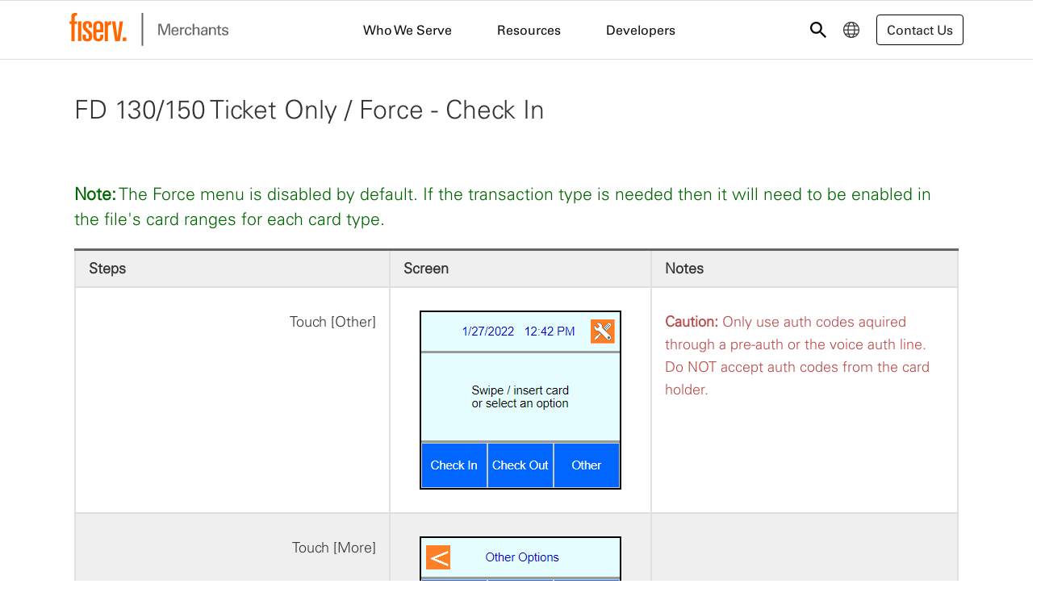

--- FILE ---
content_type: text/html;charset=utf-8
request_url: https://merchants.fiserv.com/en-us/mave/FD_Terminals/Lodging/FD_130_150_Ticket_Only_Force_Check_In/
body_size: 8185
content:

<!DOCTYPE HTML>
<html lang="en-US">
    <head>
	<meta charset="UTF-8"/>
	
	<meta name="template" content="content-page"/>
	<meta name="viewport" content="width=device-width, initial-scale=1"/>
	<meta http-equiv="content-type" content="text/html; charset=UTF-8"/>
	
		
		<title>FD 130/150 Ticket Only / Force - Check In</title>
		<script defer="defer" type="text/javascript" src="/.rum/@adobe/helix-rum-js@%5E2/dist/rum-standalone.js"></script>
<link rel="canonical" href="https://merchants.fiserv.com/en-us/mave/FD_Terminals/Lodging/FD_130_150_Ticket_Only_Force_Check_In/"/>
		<link rel="stylesheet"/>
	<style>
			 :root {
				 --primary_link_color:;
				 --secondary_link_color:;
				 --button_color: ;
				 --primary_background_color: ;
				 --primary_txt_color :;
				 --secondary_txt_color :;
				 --menu_color :;
				 --nav_color :;
				 --menu_background_color :;
			 }
	</style>
		
			
			
		
	

	
	


<!-- font preloading for non clover fonts -->

	<link rel="preload" href="/etc.clientlibs/firstdata-core/clientlibs/clientlib-firstdata-public/resources/fonts/UniversForFiserv55.otf" as="font" type="font/otf" crossorigin/>
	<link rel="preload" href="/etc.clientlibs/firstdata-core/clientlibs/clientlib-firstdata-public/resources/fonts/UniversForFiserv65-Bd.otf" as="font" type="font/otf" crossorigin/>
	<link rel="preload" href="/etc.clientlibs/firstdata-core/clientlibs/clientlib-firstdata-public/resources/fonts/UniversForFiserv45-Lt.otf" as="font" type="font/otf" crossorigin/>



    
<link rel="stylesheet" href="/etc.clientlibs/firstdata-core/clientlibs/clientlib-grid.lc-0aa63d5bbbcf6e8a3ce7b8e6034cd7f1-lc.min.css" type="text/css">
<link rel="stylesheet" href="/etc.clientlibs/firstdata-core/clientlibs/clientlib-firstdata-public.lc-3a3cdfb4ec6b8d1fb2fabca69807c68f-lc.min.css" type="text/css">





    





	<style>
 th, td {
    font-size: 18px;
  }
</style>
    




	
    
    

    

    
    
    
    
    

	<link rel="shortcut icon" type="image/x-icon" href="/etc.clientlibs/firstdata-core/clientlibs/clientlib-firstdata-public/resources/designs/favicon-med.ico"/>
	
	
	
<!--		<link data-sly-test="false" rel="shortcut icon" type="image/x-icon" href="/content/dam/firstdata/partners/en/clover_fav_icon.svg"/>-->

<script>var __uzdbm_1 = "63d2b717-7467-409f-9a8d-1c2218e6254a";var __uzdbm_2 = "ZGU4NTdlYzgtY3NrYi00ODc2LTg4YmQtZWRhNDQ3OWIyMjc2JDMuMTQ0LjE5MS43NA==";var __uzdbm_3 = "7f900063d2b717-7467-409f-9a8d-1c2218e6254a1-17689997337380-002d67f5307dc40918910";var __uzdbm_4 = "false";var __uzdbm_5 = "";var __uzdbm_6 = "";var __uzdbm_7 = "";</script> <script>   (function (w, d, e, u, c, g, a, b) {     w["SSJSConnectorObj"] = w["SSJSConnectorObj"] || {       ss_cid: c,       domain_info: "auto",     };     w[g] = function (i, j) {       w["SSJSConnectorObj"][i] = j;     };     a = d.createElement(e);     a.async = true;     if (       navigator.userAgent.indexOf('MSIE') !== -1 ||       navigator.appVersion.indexOf('Trident/') > -1     ) {       u = u.replace("/advanced/", "/advanced/ie/");     }     a.src = u;     b = d.getElementsByTagName(e)[0];     b.parentNode.insertBefore(a, b);   })(     window, document, "script", "https://www.fiserv.com.br/18f5227b-e27b-445a-a53f-f845fbe69b40/stormcaster.js", "cskd", "ssConf"   );   ssConf("c1", "https://www.fiserv.com.br");   ssConf("c3", "c99a4269-161c-4242-a3f0-28d44fa6ce24");   ssConf("au", "fiserv.com.br");   ssConf("cu", "validate.perfdrive.com, ssc"); </script></head>
    
    <body class="FD_130_150_Ticket_Only_Force_Check_In  content-page page basicpage     ">
<div class="skip-link-container sr-only-focusable visuallyhidden" tabindex="-1">
    <a role="button" href="#contactexp" class="skip-link stickybtn" style="display:none;">Skip to Contact an Expert</a>
    <a role="button" href="#main-content" class="skip-link">Skip to Main Content</a>
  </div>
        
        
            
            



	<script type="text/javascript">
		var utag_data = {
		
		}
	</script>
	
    <!-- Loading script asynchronously -->
    <script type="text/javascript">
        (function(a,b,c,d) {
            a='//tags.tiqcdn.com/utag/clover/merchants.fiserv.com/prod/utag.js';
            b=document;c='script';d=b.createElement(c);d.src=a;d.type='text/java'+c;d.async=true;
            a=b.getElementsByTagName(c)[0];a.parentNode.insertBefore(d,a);
        })();
    </script>








<div class="nav-transition">
	


    



    <div class="cmp-experiencefragment cmp-experiencefragment--fiserv-header1">




<div class="aem-Grid aem-Grid--12 aem-Grid--default--12 ">
    
    <div class="statichtml aem-GridColumn aem-GridColumn--default--12">
    



    <style>
.fiserv-header .cmp-header2 .container{
	max-width:82pc;
}

.hero-carousel-container .container {
	max-width:79pc;
}

@media (max-width: 1200px){
.fiserv-header:not(.cq-Editable-dom) .cmp-header2__toggle-btn {
    margin-right: -40px;
}
}

@media (max-width: 991.98px){
.fiserv-footer__col-left {
    padding: 0 15px;
    padding-right: 0;
}
.fiserv-footer__top .container {
	max-width:100%;
}
.fiserv-footer__description {
    padding: 0 60px;
}
.fiserv-footer__links {
    padding-left: 10px !important;
}
.fiserv-footer__bottom .container {
    padding-bottom: 30px;
}
}

@media (max-width: 768px){
.fiserv-header .cmp-header2 .container {
    padding: 0 15px !important;
}
.fiserv-header:not(.cq-Editable-dom) .cmp-header2__toggle-btn {
    margin-right: 0px !important;
}
.fiserv-footer__bottom-trademark {
	padding: 20px 15px !important;
    padding-top: 0px !important;
}
}
</style>


</div>
<div class="fiserv-header mega-menu aem-GridColumn aem-GridColumn--default--12">
    


<header class="cmp-header2 header-preview-mode cmp-header2--sticky">
  <div class="container">
    <div class="cmp-header2__logo">
      <a href="https://merchants.fiserv.com" target="_self">
        <img src="/content/dam/firstdata/india/en/fiserv/header/logos/fiserv-merchants-logo.svg" alt="Fiserv Merchants Logo"/>
      </a>
    </div>
    <div class="cmp-header2__nav-container">
      <div class="cmp-header2__nav">
      
        <ul>
          <li class="has-submenu ">
              <a href="/en-us/" target="_self" role="menuitem">Who We Serve</a>
            <div class="arrow">
              <i class="icon"></i>
            </div>
            
              
    


     

  
    

<div class="cmp-header2__dropdown-menu">
  <div class="container">
    <div class="cmp-header2__primary-subnav">
      <ul>
        
          <li>
            
            
              <span>Business and Merchants</span>
            
          </li>
        
          <li>
            
            
              <span>Partners</span>
            
          </li>
        
      </ul>
    </div>
    <div class="cmp-header2__secondary-subnav">
      
          <div class="cmp-header2__secondary-subnav-content">
            
              <div class="cmp-header2__secondary-subnav-col">
                <ul>
                  <li>
                    <a href="https://www.fiserv.com/en/who-we-serve/large-enterprise.html" target="_blank" role="menuitem">
                      <div class="icon">
                        <img src="/content/dam/firstdata/india/en/fiserv/header/icons/new_Large_Enterprise.svg" class="img2svg" alt="icon" aria-hidden="true"/>
                      </div>
                      <div class="content">
                        <div class="title">Large Enterprise</div>
                        <div class="description"> Omnichannel commerce, billing and payments solutions for large merchants and corporates  </div>
                      </div>
                    </a>
                  </li>
                
                  <li>
                    <a href="https://merchants.fiserv.com/en-us/products/merchants/mid-sized-commerce-solutions/" target="_self" role="menuitem">
                      <div class="icon">
                        <img src="/content/dam/firstdata/india/en/fiserv/header/icons/new_Mid_Sized.svg" class="img2svg" alt="icon" aria-hidden="true"/>
                      </div>
                      <div class="content">
                        <div class="title">Mid-sized Business</div>
                        <div class="description"> Grow and optimize your business and elevate payment experiences to secure commerce </div>
                      </div>
                    </a>
                  </li>
                
                  <li>
                    <a href="https://www.clover.com" target="_blank" role="menuitem">
                      <div class="icon">
                        <img src="/content/dam/firstdata/india/en/fiserv/header/icons/small-enterprise.svg" class="img2svg" alt="icon" aria-hidden="true"/>
                      </div>
                      <div class="content">
                        <div class="title">Small Business</div>
                        <div class="description"> Clover, all-in-one systems for merchants to accept payments and manage their business </div>
                      </div>
                    </a>
                  </li>
                </ul>
              </div>
              <div class="cmp-header2__secondary-subnav-col promo-banner">
                
                  <a href="https://www.carat.fiserv.com/" target="_self" role="menuitem">
                    <img src="/content/dam/firstdata/india/en/fiserv/header/promo-images/Image_Carat_No_Overlay.jpg" alt="carat-image" aria-hidden="true"/>
                    <div class="promo-banner__content">
                      <div class="promo-banner__content-subHeader">
                        <img src="/content/dam/firstdata/india/en/fiserv/header/logos/Carat_Logo.svg"/>
                        <span class="promo-banner__content-logo"></span></div>
                      <h4><h4 style="	line-height: 1.0pc;
">The global operating system to</h4>
<h4 style="	line-height: 1.0pc;
">drive more commerce</h4>
</h4>
                    </div>
                    <div class="promo-banner__content-cta">
                      <i class="icon"></i>
                    </div>
                  </a>
                
                  <a href="https://merchants.fiserv.com/en-us/products/merchants/mid-sized-commerce-solutions/" target="_self" role="menuitem">
                    <img src="/content/dam/firstdata/india/en/fiserv/header/promo-images/Image_MidSizedBusiness.jpg" alt="image-midsize" aria-hidden="true"/>
                    <div class="promo-banner__content">
                      <div class="promo-banner__content-subHeader">
                        <img src="/content/dam/firstdata/india/en/fiserv/header/logos/Fiserv-logo-white.svg"/>
                        <span class="promo-banner__content-logo"></span></div>
                      <h4><h4 style="	line-height: 1.0pc;
">Optimize your business </h4>
<h4 style="	line-height: 1.0pc;
">for revenue growth</h4>
</h4>
                    </div>
                    <div class="promo-banner__content-cta">
                      <i class="icon"></i>
                    </div>
                  </a>
                
                  <a href="https://www.clover.com" target="_self" role="menuitem">
                    <img src="/content/dam/firstdata/india/en/fiserv/header/promo-images/MicrosoftTeams-image.png" alt="image-clover" aria-hidden="true"/>
                    <div class="promo-banner__content">
                      <div class="promo-banner__content-subHeader">
                        <img src="/content/dam/firstdata/india/en/fiserv/header/logos/clover_logo.svg"/>
                        <span class="promo-banner__content-logo"></span></div>
                      <h4><h4 style="	line-height: 1.0pc;
">The all in one system to help</h4>
<h4 style="	line-height: 1.0pc;
">your business thrive</h4>
</h4>
                    </div>
                    <div class="promo-banner__content-cta">
                      <i class="icon"></i>
                    </div>
                  </a>
                
              </div>
            
            
          </div>
      
          <div class="cmp-header2__secondary-subnav-content">
            
            
              
    



    <div class="cmp-header2__secondary-subnav-col icon-col">
        <ul>
            
                <li>
                    <a href="https://www.fiserv.com/en/who-we-serve/integrated-payments.html" target="_blank" role="menuitem">
                        
                        <div class="content">
                            <div class="title">ISV</div>
                            <div class="description"> <p>Software Providers &amp; Independent Software Vendor Partners</p>
 </div>
                        </div>
                    </a>
                </li>
            
                <li>
                    <a href="https://merchants.fiserv.com/en-us/connect" target="_self" role="menuitem">
                        
                        <div class="content">
                            <div class="title">RSA</div>
                            <div class="description"> <p>Revenue Share Alliance Partners</p>
 </div>
                        </div>
                    </a>
                </li>
            
                <li>
                    <a href="https://merchants.fiserv.com/en-us/partners/community-financial-institutions" target="_self" role="menuitem">
                        
                        <div class="content">
                            <div class="title">CFI</div>
                            <div class="description"> <p>Community Financial Institutions Partners</p>
 </div>
                        </div>
                    </a>
                </li>
            
                <li>
                    <a href="https://merchants.fiserv.com/en-us/partners/iso-partnerships" target="_self" role="menuitem">
                        
                        <div class="content">
                            <div class="title">ISO</div>
                            <div class="description"> <p>Independent Sales Organizations Partners</p>
 </div>
                        </div>
                    </a>
                </li>
            
                <li>
                    <a href="https://cardconnect.com/company/copilot" target="_blank" role="menuitem">
                        
                        <div class="content">
                            <div class="title">Agent</div>
                            <div class="description"> <p>Agent Partners</p>
 </div>
                        </div>
                    </a>
                </li>
            
        </ul>
    </div>

            
          </div>
      
    </div>
  </div>
</div>

            
          </li>
        
          <li class="has-submenu ">
              <a href="/en-us/resources/" target="_self" role="menuitem">Resources</a>
            <div class="arrow">
              <i class="icon"></i>
            </div>
            
              
    


     

  
    

     
<div class="cmp-header2__dropdown-menu secondary-nav">
  <div class="container">
    <div class=" cmp-header2__secondary-subnav">
      <div class="cmp-header2__secondary-subnav-content">
        <div class="cmp-header2__secondary-subnav-col">
          <ul>
            
              <li>
                <a href="https://www.carat.fiserv.com/en-us/resources/" target="_blank" role="menuitem">
                  <div class="icon">
                    <img src="/content/dam/firstdata/india/en/fiserv/header/icons/new_Large_Enterprise.svg" class="img2svg" alt="about-icon"/>
                  </div>
                  <div class="content">
                    <div class="title">Large Enterprise</div>
                    <div class="description">  </div>
                  </div>
                </a>
              </li>
            
              <li>
                <a href="https://merchants.fiserv.com/en-us/resources/" target="_self" role="menuitem">
                  <div class="icon">
                    <img src="/content/dam/firstdata/india/en/fiserv/header/icons/new_Mid_Sized.svg" class="img2svg" alt="about-icon"/>
                  </div>
                  <div class="content">
                    <div class="title">Mid-Sized Business</div>
                    <div class="description">  </div>
                  </div>
                </a>
              </li>
            
              <li>
                <a href="https://blog.clover.com" target="_blank" role="menuitem">
                  <div class="icon">
                    <img src="/content/dam/firstdata/india/en/fiserv/header/icons/small-enterprise.svg" class="img2svg" alt="about-icon"/>
                  </div>
                  <div class="content">
                    <div class="title">Small Business</div>
                    <div class="description">  </div>
                  </div>
                </a>
              </li>
            
          </ul>
        </div>
      </div>
    </div>
  </div>
</div>

            
          </li>
        
          <li class="has-submenu ">
              <a href="https://developer.fiserv.com/merchants/" target="_self" role="menuitem">Developers</a>
            <div class="arrow">
              <i class="icon"></i>
            </div>
            
              
    


     

  
    

     
<div class="cmp-header2__dropdown-menu secondary-nav">
  <div class="container">
    <div class=" cmp-header2__secondary-subnav">
      <div class="cmp-header2__secondary-subnav-content">
        <div class="cmp-header2__secondary-subnav-col">
          <ul>
            
              <li>
                <a href="https://developer.fiserv.com/carat" target="_blank" role="menuitem">
                  <div class="icon">
                    <img src="/content/dam/firstdata/india/en/fiserv/header/icons/new_Large_Enterprise.svg" class="img2svg" alt="about-icon"/>
                  </div>
                  <div class="content">
                    <div class="title">Large Enterprise</div>
                    <div class="description">  </div>
                  </div>
                </a>
              </li>
            
              <li>
                <a href="https://developer.fiserv.com/merchants" target="_blank" role="menuitem">
                  <div class="icon">
                    <img src="/content/dam/firstdata/india/en/fiserv/header/icons/new_Mid_Sized.svg" class="img2svg" alt="about-icon"/>
                  </div>
                  <div class="content">
                    <div class="title">Mid-Sized Business</div>
                    <div class="description">  </div>
                  </div>
                </a>
              </li>
            
              <li>
                <a href="https://www.clover.com/developers" target="_self" role="menuitem">
                  <div class="icon">
                    <img src="/content/dam/firstdata/india/en/fiserv/header/icons/small-enterprise.svg" class="img2svg" alt="about-icon"/>
                  </div>
                  <div class="content">
                    <div class="title">Small Business</div>
                    <div class="description">  </div>
                  </div>
                </a>
              </li>
            
          </ul>
        </div>
      </div>
    </div>
  </div>
</div>

            
          </li>
        </ul>
      </div>
      <div class="cmp-header2__nav-icon">
        <ul>
          <li>
            <button type="button" class="cmp-header2__nav-icon-search">
              <i class="search-icon"></i>
              <span class="mobile-Visible">Site Search</span>
            </button>
            <div class="header__search">
              <div class="container">
                <form id="searchForm" action="/en-us/search/">
                  <input type="text" autocomplete="off" placeholder="Search" id="searchText" onfocus="this.placeholder=''" onblur="this.placeholder='Search'"/>
                  <button type="button">
                    <i class="search-icon"></i>
                  </button>
                  <a class="header__search-close" type="button" role="button">
                    <i class="close_icon"></i>
                  </a>
                </form>
              </div>
            </div>
          </li>
         <li>
            <a href="https://merchants.fiserv.com/en-us/global-selector/" target="_self" role="menuitem">
              <i class="globe_icon"></i>
              <span class="mobile-Visible">Country Selector</span>
            </a>
          </li>
          <li>
            <div id="ctaheaderlink" class="ctaheaderbtn-box mobile-hide" href="#">
              <i class="external-link-icon"></i>
              <a role="button" href="https://merchants.fiserv.com/en-us/connect/" class="btn btn-warning head-button">Contact Us</a>
            </div>
          </li>
        </ul>
      </div>
    </div>
    <div class="cmp-header2__toggle-btn">
      <button type="button" class="nav-open" id="hamburger-menu">
        <span></span>
      </button>
    </div>
  </div>
</header>

  

  

  
</div>

    
</div>

</div>

   
	<div class="root responsivegrid">


<div class="aem-Grid aem-Grid--12 aem-Grid--default--12 ">
    
    <div class="breadcrumb aem-GridColumn aem-GridColumn--default--12">
    



</div>
<div class="responsivegrid aem-GridColumn aem-GridColumn--default--12">


<div class="aem-Grid aem-Grid--12 aem-Grid--default--12 ">
    
    <div class="cmp-text-advanced aem-GridColumn aem-GridColumn--default--12"><div class="cmp-text fontColor ">
     <div>
     <h2> </h2>
<h2>FD 130/150 Ticket Only / Force - Check In</h2>

     </div>
</div>

    

</div>
<div class="cmp-text-advanced aem-GridColumn aem-GridColumn--default--12"><div class="cmp-text fontColor ">
     <div>
     <p> </p>
<p style="	color: rgb(0,102,0);
	font-size: 16.0pt;
"><b>Note:</b> The Force menu is disabled by default. If the transaction type is needed then it will need to be enabled in the file&#39;s card ranges for each card type.</p>
<p> </p>
<table cellpadding="1" cellspacing="0" border="1" width="100%"><tbody><tr><th scope="col" width="50%">Steps</th><th scope="col">Screen</th><th scope="col" width="50%">Notes</th></tr><tr style="	vertical-align: top;
"><td style="	text-align: right;
">Touch [Other]</td><td style="	text-align: center;
"><img src="/content/dam/firstdata/mave/fd/FD130150mainLodging.png"/></td><td><span style="	color: rgb(185,74,72);
"><b>Caution:</b> Only use auth codes aquired through a pre-auth or the voice auth line. Do NOT accept auth codes from the card holder.</span></td></tr><tr style="	vertical-align: top;
"><td style="	text-align: right;
">Touch [More]</td><td style="	text-align: center;
"><img src="/content/dam/firstdata/mave/fd/FD130150Other1Lodging.png"/></td><td> </td></tr><tr style="	vertical-align: top;
"><td style="	text-align: right;
">Touch [Force]</td><td style="	text-align: center;
"><img src="/content/dam/firstdata/mave/fd/FD130150Other2Lodging.png"/></td><td> </td></tr><tr style="	vertical-align: top;
"><td style="	text-align: right;
">Touch [Check In]</td><td style="	text-align: center;
"><img src="/content/dam/firstdata/mave/fd/FD130150LodgingForceType.png"/></td><td> </td></tr><tr style="	vertical-align: top;
"><td style="	text-align: right;
">Key in your password.</td><td style="	text-align: center;
"><img src="/content/dam/firstdata/mave/fd/FD130150ForcePW.png"/></td><td><span style="	color: rgb(0,102,0);
"><b>Note:</b> If password is unknown then you will need to contact the helpdesk.</span></td></tr><tr style="	vertical-align: top;
"><td style="	text-align: right;
">Key in amount and press Enter</td><td style="	text-align: center;
"><img src="/content/dam/firstdata/mave/fd/FD130150ForceAmount.png"/></td><td> </td></tr><tr style="	vertical-align: top;
"><td style="	text-align: right;
">Swipe, Tap, or Insert the card into the terminal or type in the card number and press Enter</td><td style="	text-align: center;
"><img src="/content/dam/firstdata/mave/fd/FD130150Present.png"/></td><td> </td></tr><tr style="	vertical-align: top;
"><td style="	text-align: right;
"><span style="	color: rgb(0,102,0);
">Note: Terminal may prompt if swiped:</span><br />
<br />
Select [Credit]</td><td style="	text-align: center;
"><img src="/content/dam/firstdata/mave/fd/FD130150CreditDebit.png"/></td><td> </td></tr><tr style="	vertical-align: top;
"><td style="	text-align: right;
"><span style="	color: rgb(0,102,0);
">Note: If Clerk enabled then terminal will prompt:</span><br />
<br />
Enter Clerk number and press Enter</td><td style="	text-align: center;
"><img src="/content/dam/firstdata/mave/fd/FD130150LodgingForceClerk.png"/></td><td> </td></tr><tr style="	vertical-align: top;
"><td style="	text-align: right;
">Key in Folio # and Press Enter</td><td style="	text-align: center;
"><img src="/content/dam/firstdata/mave/fd/FD130150LodgingForceFolio.png"/></td><td> </td></tr><tr style="	vertical-align: top;
"><td style="	text-align: right;
">Key in Room # and press Enter</td><td style="	text-align: center;
"><img src="/content/dam/firstdata/mave/fd/FD130150LodgingForceRoom.png"/></td><td> </td></tr><tr style="	vertical-align: top;
"><td style="	text-align: right;
">Key in # of Nights and press Enter</td><td style="	text-align: center;
"><img src="/content/dam/firstdata/mave/fd/FD130150LodgingForceNights.png"/></td><td> </td></tr><tr style="	vertical-align: top;
"><td style="	text-align: right;
">Key in check-in date and press Enter</td><td style="	text-align: center;
"><img src="/content/dam/firstdata/mave/fd/FD130150LodgingForceCIDate.png"/></td><td> </td></tr><tr style="	vertical-align: top;
"><td style="	text-align: right;
">Key in check-in time and press Enter</td><td style="	text-align: center;
"><img src="/content/dam/firstdata/mave/fd/FD130150LodgingForceCITime.png"/></td><td> </td></tr><tr style="	vertical-align: top;
"><td style="	text-align: right;
">Type in auth code and press Enter</td><td style="	text-align: center;
"><img src="/content/dam/firstdata/mave/fd/FD130150ForceAuth.png"/></td><td> </td></tr><tr style="	vertical-align: top;
"><td style="	text-align: right;
"><span style="	color: rgb(0,102,0);
">Note: If chip entry then the terminal will prompt to remove the card before it connects out to the host</span></td><td style="	text-align: center;
"><img src="/content/dam/firstdata/mave/fd/FD130150ForceRemove.png"/></td><td> </td></tr><tr style="	vertical-align: top;
"><td style="	text-align: right;
">The terminal will communicate out</td><td style="	text-align: center;
"><img src="/content/dam/firstdata/mave/fd/FD130150ForceProcessing.png"/></td><td> </td></tr><tr style="	vertical-align: top;
"><td style="	text-align: right;
">Select if a customer copy should print or not<br />
<br />
Touch [No]<br />
or<br />
Touch [Yes]</td><td style="	text-align: center;
"><img src="/content/dam/firstdata/mave/fd/FD130150ForceCustCopy.png"/></td><td> </td></tr><tr style="	vertical-align: top;
"><td style="	text-align: right;
">Terminal should go back to the main screen on its own</td><td style="	text-align: center;
"><img src="/content/dam/firstdata/mave/fd/FD130150LodgingForceCIApprove.png"/></td><td> </td></tr><tr style="	vertical-align: top;
"><td style="	text-align: right;
"> </td><td style="	text-align: center;
"><img src="/content/dam/firstdata/mave/fd/FD130150mainLodging.png"/></td><td> </td></tr></tbody></table>

     </div>
</div>

    

</div>

    
</div>
</div>

    
</div>
</div>

	
    



    <div class="cmp-experiencefragment cmp-experiencefragment--fiserv-new-footer">




<div class="aem-Grid aem-Grid--12 aem-Grid--default--12 ">
    
    <div class="statichtml aem-GridColumn aem-GridColumn--default--12">
    



    <style>
.fiserv-footer__bottom-trademark {
    width: 100% !important;
    margin-top: 1rem;
    padding: 0 !important;
}
.fiserv-footer__bottom .row {
     flex-direction: column-reverse;
    align-items: center;
}
.fiserv-footer__bottom-policy-links {
width: 100% !important;
}
.fiserv-footer__bottom-policy-links {
width: 100% !important;
}
.fiserv-footer__bottom-policy-links ul{
justify-content: flex-start
}
.fiserv-footer .col-sm-12, .col-lg-5{ padding-left: 0;}
.fiserv-footer__top .container {max-width: 71pc;}
</style>


</div>
<div class="footer-fiserv footer aem-GridColumn aem-GridColumn--default--12">
    


<footer class="fiserv-footer">
	<div class="fiserv-footer__top row">
		<div class="container">
			<div class="row">
				<div class="col-lg-5 col-md-12 col-sm-12">
					<div class="fiserv-footer__col-left">
						<div class="fiserv-footer__logo">
							<a href="https://merchants.fiserv.com" target="_self"> 
							<img alt="Fiserv logo" src="/content/dam/firstdata/india/en/fiserv/header/logos/Fiserv-logo.svg"/>
							</a>
						</div>
						<div class="fiserv-footer__description">
							<p>Need help finding the best<br />
solution for your business?</p>
<p> </p>
<p><a href="https://merchants.fiserv.com/en-us/connect/"><span class="link-icon">Connect</span></a></p>
</div>
						<div class="fiserv-footer__social-icon">
							<ul>
								<li><a href="https://www.linkedin.com/company/fiserv/" target="_blank">
								      <img alt="linkedin" src="/content/dam/firstdata/br/pt/images/icons/new-icons/LinkedIn.svg"/>
								    </a>
								</li>
							
								<li><a href="https://twitter.com/fiserv" target="_blank">
								      <img alt="twitter" src="/content/dam/firstdata/br/pt/images/icons/new-icons/Twitter.svg"/>
								    </a>
								</li>
							
								<li><a href="https://www.facebook.com/Fiserv/" target="_blank">
								      <img alt="facebook" src="/content/dam/firstdata/br/pt/images/icons/new-icons/Facebook.svg"/>
								    </a>
								</li>
							</ul>
						</div>
					</div>
				</div>
				<div class="col-lg-7 col-sm-12 fiserv-footer__navigation-links">
					<div class="row">
						
						<div class="col fiserv-footer__links">
							<ul>
								<li><a href="https://www.fiserv.com/en/about-fiserv.html" target="_blank">About Fiserv</a>
								</li>
								
							
								<li><a href="https://investors.fiserv.com/" target="_blank">Investors</a>
								</li>
								
							
								<li><a href="https://www.careers.fiserv.com/" target="_blank">Careers</a>
								</li>
								
							</ul>
						</div>
						
						<div class="col fiserv-footer__links">
							<ul>
								<li><a href="https://carat.fiserv.com" target="_blank">Carat</a>
								</li>
								
							
								<li><a href="https://clover.com" target="_self">Clover</a>
								</li>
								
							
								<li><a href="https://merchants.fiserv.com/en-us/about-first-data/first-data-partners/" target="_blank">Partners</a>
								</li>
								
							</ul>
						</div>
						
						<div class="col fiserv-footer__links">
							<ul>
								<li><a href="https://merchants.fiserv.com/en-us/resources/" target="_self">Resources</a>
								</li>
								
							
								<li><a href="https://developer.fiserv.com/merchants" target="_blank">Developers</a>
								</li>
								
							
								<li><a href="https://merchants.fiserv.com/en-us/global-selector/" target="_self">United States / Change</a>
								</li>
								
							</ul>
						</div>
						
						
						
					</div>
				</div>
			</div>
		</div>
	</div>
	<div class="fiserv-footer__bottom">
		<div class="container">
			<div class="row">
				<div class="fiserv-footer__bottom-trademark">
					<div class="grey-600"><p>©2026 Fiserv, Inc. Fiserv is a registered trademark of Fiserv, Inc. All trademarks referenced here are the property of the respective owners. Merchant services provided by First Data Merchant Services LLC, a registered Independent Sales Organization of Wells Fargo Bank, N.A., Concord, CA; Deutsche Bank AG, New York, NY; PNC Bank N.A., Pittsburgh, PA; MVB Bank, Fairmont, WV; Pathward, N.A., Sioux Falls, SD; and Citizens Bank, N.A., Providence, RI.</p>

				    </div>
				</div>
				<div class="fiserv-footer__bottom-policy-links">
					<ul>
						<li><a class="grey-600" href="https://merchants.fiserv.com/en-us/privacy/" target="_self">Privacy Notice </a></li>
					
						<li><a class="grey-600" href="https://www.fiserv.com/en/legal/cookie-statement.html" target="_blank">Cookie Notice  </a></li>
					
						<li><a class="grey-600" href="https://merchants.fiserv.com/en-us/legal/" target="_self">Legal</a></li>
					
						<li><a class="grey-600" href="https://www.fiserv.com/en/about-fiserv/terms-of-use.html" target="_blank">Terms of Use</a></li>
					
						<li><a class="grey-600" href="https://merchants.fiserv.com/en-us/sitemap/" target="_self">Site Map</a></li>
					</ul>
				</div>
			</div>
		</div>
	</div>
</footer></div>
<div class="statichtml aem-GridColumn aem-GridColumn--default--12">
    



    <script src="/content/dam/firstdata/br/pt/js/jquery.min.js"></script>


<script>
$(function(){


$(".cmp-header2__secondary-subnav-col a").click(function() {
            var url = $(this).attr("href");
            $('.cmp-header2__dropdown-menu').css({ 'display': 'none', });
            var target = $(this).attr('target');
            window.open(url,target);
      });
$(".cmp-header2__secondary-subnav-col li a").click(function() {
            var url = $(this).attr("href");
            $('.cmp-header2__dropdown-menu').css({ 'display': 'none', });
            var target = $(this).attr('target');
            window.open(url,target);
      });

})
</script>


</div>

    
</div>

</div>


</div>
            
    
    



    
    
<script src="/etc.clientlibs/clientlibs/granite/jquery/granite/csrf.lc-652a558c3774088b61b0530c184710d1-lc.min.js"></script>
<script src="/etc.clientlibs/firstdata-core/clientlibs/clientlib-firstdata-public.lc-11cff54b3ad2fee872c87f59dbeee0be-lc.min.js"></script>









    










<!-- This section loads custom JavaScript added at form container level -->

    

    

    
    

            
        
        
        
<div class="modal fade cmp-site-selector" id="site-selector">
    <div class="modal-dialog">
        <div class="modal-content">
            <div class="modal-header">
                <h4>Site Selector</h4>
                <button type="button" class="close" data-dismiss="modal" aria-hidden="true">×</button>
            </div>
            <div class="modal-body">
                <div class="form-group row align-items-center">
                    <label class="control-label col-md-4">Select Site</label>
                    <div class="col-md-8">
                        <select class="form-control" id="site">
                            
                                <option value="https://merchants.fiserv.com/en-europe/">Europe</option>
                            
                                <option value="https://merchants.fiserv.com/en-uk/">United Kingdom</option>
                            
                                <option value="https://merchants.fiserv.com/en-us/" selected>United States</option>
                            
                                <option value="https://merchants.fiserv.com/en-ca/">Canada(English)</option>
                            
                                <option value="https://merchants.fiserv.com/fr-ca/">Canada(French)</option>
                            
                                <option value="https://merchants.fiserv.com/apac/">Asia Pacific</option>
                            
                                <option value="https://merchants.fiserv.com/en-au/">Australia</option>
                            
                                <option value="https://merchants.fiserv.com/en-hk/">Hong Kong &amp; Macau (English)</option>
                            
                                <option value="https://merchants.fiserv.com/zh-hk/">Hong Kong &amp; Macau (Chinese)</option>
                            
                                <option value="https://merchants.fiserv.com/india/">India</option>
                            
                                <option value="https://merchants.fiserv.com/en-my/">Malaysia</option>
                            
                                <option value="https://merchants.fiserv.com/en-sg/">Singapore</option>
                            
                                <option value="https://merchants.fiserv.com/en-kr/">South Korea</option>
                            
                                <option value="https://merchants.fiserv.com/latam/">Latin America</option>
                            
                                <option value="https://merchants.fiserv.com/es-ar/">Argentina</option>
                            
                                <option value="https://merchants.fiserv.com/pt-br/">Brazil</option>
                            
                                <option value="https://merchants.fiserv.com/es-mx/">Mexico</option>
                            
                        </select>
                    </div>
                </div>
                <div class="form-group row align-items-center">
                    <label class="control-label col-md-4">Save my Preference</label>
                    <div class="col-md-8">
                        <label class="custom-checkbox-container">
                            <input type="checkbox" id="confirmation_check_value"/>
                            <span class="custom-checkbox"></span>
                        </label>
                    </div>
                </div>
            </div>
            <div class="modal-footer">
                <button type="button" id="site-selector-selection" class="cmp-site-selector__btn">Submit</button>
            </div>
        </div>
    </div>
</div>
    </body>
</html>

--- FILE ---
content_type: image/svg+xml
request_url: https://merchants.fiserv.com/content/dam/firstdata/india/en/fiserv/header/logos/Fiserv-logo.svg
body_size: 2883
content:
<svg width="68" height="36" viewBox="0 0 68 36" fill="none" xmlns="http://www.w3.org/2000/svg">
<path d="M54.8299 10.7378L57.4503 31.1457L60.0707 10.7378H64.1021L60.2723 35.61H54.6283L50.7985 10.7378H54.8299Z" fill="#FB6400"/>
<path d="M54.7468 10.7121L57.367 31.1201L59.9873 10.7121H64.0185L60.1889 35.5844H54.5452L50.9171 10.7121H54.7468Z" fill="#FB6400"/>
<path d="M32.2398 24.6246H40.445V16.915C40.445 12.3043 38.331 10.4147 34.3538 10.4147C30.2333 10.4147 28.2985 12.3043 28.2985 16.9527V29.6132C28.2985 33.8459 30.7349 36.0001 34.3538 36.0001C37.9727 36.0001 40.445 34.1861 40.445 29.6132V27.6102H36.647V29.9911C36.647 31.6918 36.0379 32.8633 34.4255 32.8633C32.8131 32.8633 32.2398 31.6918 32.2398 29.9911V24.6246V24.6246ZM32.2398 16.0835C32.2398 14.6852 32.5981 13.2113 34.4255 13.2113C36.2529 13.2113 36.647 14.6474 36.647 16.0835V21.2611H32.2398V16.0835Z" fill="#FB6400"/>
<path d="M22.9117 21.5086C19.9378 18.7876 19.687 18.3719 19.687 16.3311C19.687 14.5927 19.8303 13.5345 21.2993 13.5345C22.7684 13.5345 22.9833 14.5927 22.9833 16.3311V18.6364H26.7813V14.8572C26.7813 11.9094 24.6315 10.3977 21.2277 10.3977C17.8955 10.3977 15.7457 11.5693 15.7099 16.2933C15.7099 17.0869 15.7099 17.0869 15.7099 16.7846C15.7099 18.2585 15.7099 20.6394 19.1854 23.7762L20.1886 24.6832C22.7684 26.9507 23.0192 27.2531 23.0192 29.9363C23.0192 31.5992 22.9117 32.8841 21.2635 32.8841C19.6154 32.8841 19.5079 31.5992 19.5079 30.8056V27.5932H15.5308V30.8811C15.5308 34.9249 18.0388 35.9453 21.2635 35.9453C24.524 35.9453 26.9963 34.9249 26.9963 29.7096V29.2939C27.0321 25.7036 26.3872 24.721 22.9117 21.5086Z" fill="#FB6400"/>
<path d="M45.7188 13.2933V10.7234H42.1354V35.7042H46.0055V18.3197C46.0055 16.9592 46.4355 16.0899 47.1522 15.5608C47.833 15.0695 48.693 14.8806 49.7681 14.8806V10.4589C47.7255 10.4967 46.8297 10.9124 45.7905 13.2177L45.7188 13.2933Z" fill="#FB6400"/>
<path d="M68 31.1229H63.6638V35.6958H68V31.1229Z" fill="#FB6400"/>
<path d="M10.1323 35.6958H14.0736V10.7151H10.1323V35.6958Z" fill="#FB6400"/>
<path d="M2.22155 10.733H0V14.0588H2.22155V35.7138H6.16301V14.0588H8.92203V10.733H6.16301V5.66886C6.16301 4.91301 6.30633 4.34613 6.66465 3.9682C7.02296 3.59028 7.5246 3.40132 8.24123 3.40132H8.95786V0H7.5246C5.76886 0 4.08478 0.377923 3.29649 1.20936C2.5082 2.04079 2.25738 3.25015 2.25738 5.02639V10.733H2.22155Z" fill="#FB6400"/>
<path d="M65.4839 10.3278C65.4839 10.5924 65.3045 10.7813 65.0533 10.7813C64.8022 10.7813 64.6228 10.5924 64.6228 10.3278C64.6228 10.0633 64.8022 9.8743 65.0533 9.8743C65.2686 9.8743 65.4839 10.0633 65.4839 10.3278ZM65.5557 10.3278C65.5557 10.0255 65.3404 9.79871 65.0533 9.79871C64.7663 9.79871 64.551 10.0255 64.551 10.3278C64.551 10.6302 64.7663 10.8569 65.0533 10.8569C65.3404 10.8947 65.5557 10.6302 65.5557 10.3278ZM65.2686 10.2144C65.2686 10.1011 65.1969 10.0255 65.0892 10.0255H64.8381V10.6302H64.9457V10.4034H65.0533L65.161 10.6302H65.2686L65.161 10.4034C65.2327 10.3656 65.2686 10.29 65.2686 10.2144ZM65.161 10.2144C65.161 10.29 65.1251 10.29 65.0533 10.29H64.9098V10.1011H65.0533C65.1251 10.1389 65.161 10.1389 65.161 10.2144Z" fill="#FB6400"/>
</svg>


--- FILE ---
content_type: image/svg+xml
request_url: https://merchants.fiserv.com/content/dam/firstdata/india/en/fiserv/header/icons/new_Large_Enterprise.svg
body_size: 80
content:
<svg width="24" height="24" viewBox="0 0 24 24" fill="none" xmlns="http://www.w3.org/2000/svg">
<path d="M20.6001 3.5V20.5H11.1001V6.8L20.6001 3.5Z" fill="black"/>
<path d="M8.8999 8.39999H7.3999V20.5H8.8999V8.39999Z" fill="black"/>
<path d="M4.8999 9.89999H3.3999V20.5H4.8999V9.89999Z" fill="black"/>
</svg>


--- FILE ---
content_type: image/svg+xml
request_url: https://merchants.fiserv.com/content/dam/firstdata/br/pt/images/icons/new-icons/Facebook.svg
body_size: 219
content:
<svg width="24" height="24" viewBox="0 0 24 24" fill="none" xmlns="http://www.w3.org/2000/svg">
<path d="M12 2C6.4775 2 2 6.4775 2 12C2 17.5225 6.4775 22 12 22C17.5225 22 22 17.5225 22 12C22 6.4775 17.5225 2 12 2ZM14.5 8.66667H13.375C12.9267 8.66667 12.8333 8.85083 12.8333 9.315V10.3333H14.5L14.3258 12H12.8333V17.8333H10.3333V12H8.66667V10.3333H10.3333V8.41C10.3333 6.93583 11.1092 6.16667 12.8575 6.16667H14.5V8.66667Z" fill="#0E0E0E"/>
</svg>


--- FILE ---
content_type: image/svg+xml
request_url: https://merchants.fiserv.com/content/dam/firstdata/india/en/fiserv/header/logos/Carat_Logo.svg
body_size: 53203
content:
<svg width="78" height="29" viewBox="0 0 78 29" fill="none" xmlns="http://www.w3.org/2000/svg" xmlns:xlink="http://www.w3.org/1999/xlink">
<rect width="78" height="29" fill="url(#pattern0)"/>
<defs>
<pattern id="pattern0" patternContentUnits="objectBoundingBox" width="1" height="1">
<use xlink:href="#image0_3_209" transform="translate(-0.00366146) scale(0.000313222 0.00084246)"/>
</pattern>
<image id="image0_3_209" width="3216" height="1187" xlink:href="[data-uri]"/>
</defs>
</svg>


--- FILE ---
content_type: image/svg+xml
request_url: https://merchants.fiserv.com/content/dam/firstdata/india/en/fiserv/header/logos/Fiserv-logo-white.svg
body_size: 2882
content:
<svg width="68" height="36" viewBox="0 0 68 36" fill="none" xmlns="http://www.w3.org/2000/svg">
<path d="M54.8299 10.7378L57.4503 31.1457L60.0707 10.7378H64.1021L60.2723 35.61H54.6283L50.7985 10.7378H54.8299Z" fill="#FFFFFF"/>
<path d="M54.7468 10.7121L57.367 31.1201L59.9873 10.7121H64.0185L60.1889 35.5844H54.5452L50.9171 10.7121H54.7468Z" fill="#FFFFFF"/>
<path d="M32.2398 24.6246H40.445V16.915C40.445 12.3043 38.331 10.4147 34.3538 10.4147C30.2333 10.4147 28.2985 12.3043 28.2985 16.9527V29.6132C28.2985 33.8459 30.7349 36.0001 34.3538 36.0001C37.9727 36.0001 40.445 34.1861 40.445 29.6132V27.6102H36.647V29.9911C36.647 31.6918 36.0379 32.8633 34.4255 32.8633C32.8131 32.8633 32.2398 31.6918 32.2398 29.9911V24.6246V24.6246ZM32.2398 16.0835C32.2398 14.6852 32.5981 13.2113 34.4255 13.2113C36.2529 13.2113 36.647 14.6474 36.647 16.0835V21.2611H32.2398V16.0835Z" fill="#FFFFFF"/>
<path d="M22.9117 21.5086C19.9378 18.7876 19.687 18.3719 19.687 16.3311C19.687 14.5927 19.8303 13.5345 21.2993 13.5345C22.7684 13.5345 22.9833 14.5927 22.9833 16.3311V18.6364H26.7813V14.8572C26.7813 11.9094 24.6315 10.3977 21.2277 10.3977C17.8955 10.3977 15.7457 11.5693 15.7099 16.2933C15.7099 17.0869 15.7099 17.0869 15.7099 16.7846C15.7099 18.2585 15.7099 20.6394 19.1854 23.7762L20.1886 24.6832C22.7684 26.9507 23.0192 27.2531 23.0192 29.9363C23.0192 31.5992 22.9117 32.8841 21.2635 32.8841C19.6154 32.8841 19.5079 31.5992 19.5079 30.8056V27.5932H15.5308V30.8811C15.5308 34.9249 18.0388 35.9453 21.2635 35.9453C24.524 35.9453 26.9963 34.9249 26.9963 29.7096V29.2939C27.0321 25.7036 26.3872 24.721 22.9117 21.5086Z" fill="#FFFFFF"/>
<path d="M45.7188 13.2933V10.7234H42.1354V35.7042H46.0055V18.3197C46.0055 16.9592 46.4355 16.0899 47.1522 15.5608C47.833 15.0695 48.693 14.8806 49.7681 14.8806V10.4589C47.7255 10.4967 46.8297 10.9124 45.7905 13.2177L45.7188 13.2933Z" fill="#FFFFFF"/>
<path d="M68 31.1229H63.6638V35.6958H68V31.1229Z" fill="#FFFFFF"/>
<path d="M10.1323 35.6958H14.0736V10.7151H10.1323V35.6958Z" fill="#FFFFFF"/>
<path d="M2.22155 10.733H0V14.0588H2.22155V35.7138H6.16301V14.0588H8.92203V10.733H6.16301V5.66886C6.16301 4.91301 6.30633 4.34613 6.66465 3.9682C7.02296 3.59028 7.5246 3.40132 8.24123 3.40132H8.95786V0H7.5246C5.76886 0 4.08478 0.377923 3.29649 1.20936C2.5082 2.04079 2.25738 3.25015 2.25738 5.02639V10.733H2.22155Z" fill="#FFFFFF"/>
<path d="M65.4839 10.3278C65.4839 10.5924 65.3045 10.7813 65.0533 10.7813C64.8022 10.7813 64.6228 10.5924 64.6228 10.3278C64.6228 10.0633 64.8022 9.8743 65.0533 9.8743C65.2686 9.8743 65.4839 10.0633 65.4839 10.3278ZM65.5557 10.3278C65.5557 10.0255 65.3404 9.79871 65.0533 9.79871C64.7663 9.79871 64.551 10.0255 64.551 10.3278C64.551 10.6302 64.7663 10.8569 65.0533 10.8569C65.3404 10.8947 65.5557 10.6302 65.5557 10.3278ZM65.2686 10.2144C65.2686 10.1011 65.1969 10.0255 65.0892 10.0255H64.8381V10.6302H64.9457V10.4034H65.0533L65.161 10.6302H65.2686L65.161 10.4034C65.2327 10.3656 65.2686 10.29 65.2686 10.2144ZM65.161 10.2144C65.161 10.29 65.1251 10.29 65.0533 10.29H64.9098V10.1011H65.0533C65.1251 10.1389 65.161 10.1389 65.161 10.2144Z" fill="#FFFFFF"/>
</svg>


--- FILE ---
content_type: image/svg+xml
request_url: https://merchants.fiserv.com/content/dam/firstdata/br/pt/images/icons/new-icons/Twitter.svg
body_size: 562
content:
<svg width="24" height="24" viewBox="0 0 24 24" fill="none" xmlns="http://www.w3.org/2000/svg">
<path d="M22 6.01256C21.2642 6.35423 20.4733 6.58434 19.6433 6.68806C20.4908 6.15725 21.1417 5.31614 21.4475 4.31378C20.655 4.80537 19.7767 5.16274 18.8417 5.35536C18.0942 4.52123 17.0267 4 15.8467 4C13.1975 4 11.2508 6.58521 11.8492 9.26892C8.44 9.09024 5.41667 7.38187 3.3925 4.78533C2.3175 6.71421 2.835 9.23754 4.66167 10.5153C3.99 10.4927 3.35667 10.3 2.80417 9.97841C2.75917 11.9666 4.12167 13.8266 6.095 14.2406C5.5175 14.4045 4.885 14.4428 4.24167 14.3138C4.76333 16.0187 6.27833 17.259 8.075 17.2939C6.35 18.7085 4.17667 19.3404 2 19.072C3.81583 20.2896 5.97333 21 8.29 21C15.9083 21 20.2125 14.2703 19.9525 8.23431C20.7542 7.62854 21.45 6.87285 22 6.01256Z" fill="#0E0E0E"/>
</svg>


--- FILE ---
content_type: text/plain; charset=UTF-8
request_url: https://merchants.fiserv.com/c99a4269-161c-4242-a3f0-28d44fa6ce24?
body_size: 163
content:
{"ssresp":"2","jsrecvd":"true","__uzmaj":"63d2b717-7467-409f-9a8d-1c2218e6254a","__uzmbj":"1768999736","__uzmcj":"673321011781","__uzmdj":"1768999736","__uzmlj":"fZbQUZ+whdQNQdI+3eO1paWAkqjPSxNxJlfIJOi4ql4=","__uzmfj":"7f900063d2b717-7467-409f-9a8d-1c2218e6254a1-17689997368060-0025ca2e84f31a5035510","jsbd2":"6cb28671-cskd-83bc-2e70-84c951871d8f","mc":{},"mct":""}

--- FILE ---
content_type: text/plain; charset=UTF-8
request_url: https://merchants.fiserv.com/c99a4269-161c-4242-a3f0-28d44fa6ce24?
body_size: 105
content:
{"ssresp":"2","jsrecvd":"true","__uzmaj":"abb92aad-01a0-4ad4-8328-1ea481fafe35","__uzmbj":"1768999736","__uzmcj":"329341067954","__uzmdj":"1768999736","jsbd2":"675039ed-cskd-83bc-4db4-42a894b45f8f"}

--- FILE ---
content_type: image/svg+xml
request_url: https://merchants.fiserv.com/content/dam/firstdata/india/en/fiserv/header/icons/small-enterprise.svg
body_size: 173
content:
<svg class="ns-solution-icon-small-business" width="24" height="24" viewBox="0 0 24 24" fill="none" xmlns="http://www.w3.org/2000/svg"> <g> 	<g> 		<rect class="st0" x="15.1" y="4.9" width="1.5" height="15.1"></rect> 	</g> 	<g> 		<rect class="st0" x="19.1" y="7.4" width="1.5" height="12.6"></rect> 	</g> 	<g> 		<polygon class="st0" points="12.4,4 12.4,20 3.4,20 3.4,8.9 		"></polygon> 	</g> </g> </svg>

--- FILE ---
content_type: image/svg+xml
request_url: https://merchants.fiserv.com/content/dam/firstdata/india/en/fiserv/header/icons/new_Mid_Sized.svg
body_size: 52
content:
<svg width="24" height="24" viewBox="0 0 24 24" fill="none" xmlns="http://www.w3.org/2000/svg">
<path d="M15.4999 3.70001V20.3H13.9999V10.5H11.2999V20.3H9.7999V14.7H4.3999V3.70001H15.4999Z" fill="#0E0E0E"/>
<path d="M19.6001 10.4H18.1001V20.3H19.6001V10.4Z" fill="#0E0E0E"/>
</svg>


--- FILE ---
content_type: image/svg+xml
request_url: https://merchants.fiserv.com/content/dam/firstdata/india/en/fiserv/header/logos/clover_logo.svg
body_size: 2705
content:
<svg width="111" height="27" viewBox="0 0 111 27" fill="none" xmlns="http://www.w3.org/2000/svg">
<g clip-path="url(#clip0_2_224)">
<path d="M45.7065 18.2358C43.5769 20.7237 41.1038 21.7121 38.5965 21.7121C33.8564 21.7121 30.0782 18.3377 30.0782 13.9068C30.0782 9.50982 33.6847 6.10132 38.4247 6.10132C40.9321 6.10132 43.405 7.08981 45.5346 9.57795L42.3746 11.7935C41.2412 10.1916 39.9359 9.54387 38.4247 9.54387C35.986 9.54387 33.9938 11.4868 33.9938 13.9068C33.9938 16.3608 36.1577 18.2696 38.5965 18.2696C40.1076 18.2696 41.4473 17.6223 42.6151 16.1563L45.7065 18.2358Z" fill="white"/>
<path d="M47.4568 0H51.407V21.4057H47.4568V0Z" fill="white"/>
<path d="M61.8479 6.10132C66.5879 6.10132 70.3662 9.50982 70.3662 13.9068C70.3662 18.3039 66.5879 21.7121 61.8479 21.7121C57.1081 21.7121 53.2955 18.3039 53.2955 13.9068C53.2955 9.50982 57.1081 6.10132 61.8479 6.10132ZM61.8479 18.4059C64.321 18.4059 66.5879 16.4289 66.5879 13.9068C66.5879 11.3846 64.321 9.40756 61.8479 9.40756C59.3406 9.40756 57.1081 11.3846 57.1081 13.9068C57.1081 16.4289 59.3406 18.4059 61.8479 18.4059Z" fill="white"/>
<path d="M69.7393 6.40808H74.3765L78.1202 14.4183L82.1734 6.40808H86.4671L78.1202 22.3261L69.7393 6.40808Z" fill="white"/>
<path d="M100.167 19.7013C98.6556 20.9625 96.5606 21.7121 94.3624 21.7121C89.6224 21.7121 85.8099 18.3039 85.8099 13.9068C85.8099 9.50982 89.279 6.10132 94.0189 6.10132C98.7589 6.10132 101.85 9.50982 101.85 13.9068V15.0316H89.7598C90.3092 17.0084 92.2328 18.4059 94.3624 18.4059C95.6678 18.4059 96.8012 17.997 97.8314 16.9403L100.167 19.7013ZM97.6941 11.8276C97.11 10.4642 95.8051 9.40756 94.0189 9.40756C92.2673 9.40756 90.8246 10.362 90.1032 11.8276H97.6941Z" fill="white"/>
<path d="M103.787 12.9865C103.787 9.40762 106.535 6.40808 111 6.40808V9.91879C109.076 9.91879 107.703 11.078 107.703 13.4639V21.4057H103.787V12.9865Z" fill="white"/>
<path d="M12.2311 7.0251C12.2311 3.67582 9.49174 0.956299 6.11422 0.956299C2.73749 0.956299 0 3.67236 0 7.02164C0 10.3709 2.73743 13.0939 6.11575 13.0939H12.231L12.2311 7.0251Z" fill="white"/>
<path d="M13.9467 7.0251C13.9467 3.67582 16.6861 0.956299 20.0636 0.956299C23.4403 0.956299 26.1778 3.67235 26.1778 7.02163C26.1778 10.3709 23.4403 13.0939 20.062 13.0939H13.9468L13.9467 7.0251Z" fill="white"/>
<path d="M13.9467 20.8651C13.9467 24.2177 16.6852 26.9339 20.0641 26.9339C23.4392 26.9339 26.1778 24.2197 26.1778 20.8671C26.1778 17.5177 23.4393 14.7963 20.062 14.7963H13.9467V20.8651Z" fill="white"/>
<path d="M12.231 20.8651C12.231 24.2177 9.49254 26.9339 6.1137 26.9339C2.73858 26.9339 0 24.2197 0 20.8671C0 17.5177 2.73852 14.7963 6.11577 14.7963H12.231V20.8651ZM6.1137 25.2226C8.54086 25.2226 10.5155 23.2688 10.5155 20.8671V16.4997H6.11929C3.69103 16.4997 1.71535 18.4664 1.71535 20.8671C1.71535 23.2688 3.68836 25.2226 6.1137 25.2226Z" fill="white"/>
</g>
<defs>
<clipPath id="clip0_2_224">
<rect width="111" height="27" fill="white"/>
</clipPath>
</defs>
</svg>


--- FILE ---
content_type: image/svg+xml
request_url: https://merchants.fiserv.com/content/dam/firstdata/india/en/fiserv/header/icons/new_Mid_Sized.svg
body_size: 53
content:
<svg width="24" height="24" viewBox="0 0 24 24" fill="none" xmlns="http://www.w3.org/2000/svg">
<path d="M15.4999 3.70001V20.3H13.9999V10.5H11.2999V20.3H9.7999V14.7H4.3999V3.70001H15.4999Z" fill="#0E0E0E"/>
<path d="M19.6001 10.4H18.1001V20.3H19.6001V10.4Z" fill="#0E0E0E"/>
</svg>


--- FILE ---
content_type: image/svg+xml
request_url: https://merchants.fiserv.com/content/dam/firstdata/india/en/fiserv/header/logos/fiserv-merchants-logo.svg
body_size: 10427
content:
<?xml version="1.0" encoding="UTF-8"?><svg id="Layer_2" xmlns="http://www.w3.org/2000/svg" width="197" height="62.5419" viewBox="0 0 197 62.5419"><defs><style>.cls-1{fill:#f60;}.cls-2{stroke:#666;stroke-miterlimit:10;stroke-width:2px;}.cls-2,.cls-3{fill:none;}.cls-4{fill:#666;}</style></defs><g><path class="cls-4" d="m110.1577,24.5934h3.4339l3.9578,11.5462,4.0561-11.5462h3.2009v14.0094h-1.9008v-12.6132l-4.5992,12.6132h-1.8431l-4.4239-12.5362v12.5362h-1.8816v-14.0094h0Z"/><path class="cls-4" d="m128.2617,34.0634c-.0128.5046.0321.9707.1347,1.3962.1026.4276.2694.7997.4939,1.1161.2266.3165.5174.5623.8724.7377.3549.1753.7847.2609,1.2893.2609.5944,0,1.1054-.1625,1.5331-.4854.4276-.3229.6799-.8339.7569-1.5331h1.8239c-.0257.2459-.0834.5538-.1753.9216-.0898.3678-.31.7398-.6586,1.1161-.1048.1176-.2459.2523-.4276.4084-.1817.1561-.4084.2972-.6799.4276s-.5923.2395-.96.3293-.7997.1368-1.2893.1368c-1.5395,0-2.677-.4469-3.4147-1.3385-.7377-.8916-1.1054-2.1083-1.1054-3.6477,0-.9579.1283-1.8281.387-2.6107s.7697-1.439,1.5331-1.9693c.2331-.1689.4747-.2972.727-.387.2523-.0898.4982-.1625.7377-.2138s.4618-.0834.6693-.0962c.2074-.0128.3827-.0192.5239-.0192.7248,0,1.3364.0962,1.8346.2908s.9023.449,1.2123.7655.5495.6735.7184,1.067c.1689.3956.2886.7954.3592,1.2038s.1069.7997.1069,1.1739v.9515h-7.0026v-.0021Zm5.1423-1.2808c0-.2331-.0192-.5153-.0577-.8446s-.139-.6436-.3015-.9408c-.1625-.2972-.4041-.5538-.727-.7676s-.7633-.3207-1.3193-.3207c-.2972,0-.6008.0492-.913.1454-.31.0962-.5923.2587-.8446.4854s-.4618.5217-.6308.8831c-.1689.3614-.2587.8146-.2716,1.3577h5.0654v.0021Z"/><path class="cls-4" d="m137.118,30.8433c0-.3357-.0107-.6693-.0299-.9985s-.0428-.6564-.0684-.9793h1.8431l.0385,1.8816c.0898-.3357.2224-.6201.3977-.8531.1753-.2331.372-.4234.5923-.573.2202-.1475.4469-.2609.6799-.34.2331-.077.4533-.1283.6607-.1561.2716-.0385.511-.0577.7184-.0577s.387.0064.5431.0192v1.7854c-.077-.0257-.1946-.0513-.3485-.077-.0641-.0128-.1433-.0192-.2331-.0192h-.2908c-.5431,0-.9857.0748-1.3299.2224-.3421.1497-.6115.3571-.8061.6201-.1946.2651-.3293.5794-.4084.9408-.077.3614-.1176.7505-.1176,1.1632v5.1808h-1.8431v-7.7595h.0021Z"/><path class="cls-4" d="m149.3848,31.9872c-.0128-.1176-.0385-.2887-.077-.5153s-.1219-.4533-.2523-.6799-.3207-.4234-.573-.5923c-.2523-.1689-.5987-.2523-1.0392-.2523-.635,0-1.1225.1561-1.4647.4661s-.5923.6735-.7484,1.0862c-.1539.4148-.2459.8253-.2716,1.2316-.0257.4084-.0385.7013-.0385.8831,0,.5046.0363.9878.1069,1.4454.0706.4597.1967.8702.3785,1.2316.1817.3614.4276.65.7377.8638s.712.3207,1.2038.3207c.387,0,.7142-.0641.9793-.1946.2651-.1283.479-.2972.6393-.5046.1625-.2074.2822-.4362.3592-.6885.077-.2523.1219-.4939.1368-.727h1.8431c-.0257.479-.1326.928-.3207,1.3492s-.449.789-.7869,1.1054c-.3357.3165-.7441.5688-1.223.7569s-1.0156.2801-1.6101.2801c-.1689,0-.3827-.0128-.6393-.0385-.2587-.0257-.5345-.0813-.8253-.1646s-.5901-.2095-.8938-.3785c-.3058-.1689-.588-.3934-.8489-.6799-.1433-.1689-.2886-.3614-.4319-.5816-.1433-.2202-.2716-.479-.3827-.7762-.1112-.2972-.1988-.6415-.2651-1.0285s-.0984-.8339-.0984-1.3385c0-1.0092.1411-1.8538.4212-2.5316.2801-.6799.6393-1.2188,1.0776-1.6207.4362-.3998.913-.6842,1.4304-.8531.5174-.1689,1.0221-.2523,1.5138-.2523.1561,0,.3592.0128.6115.0385s.5174.0813.7954.1646c.278.0855.5559.2031.8339.3592.278.1561.526.3678.7462.6415.3614.4148.5816.8125.6607,1.1931.077.3827.1283.7077.1561.9793h-1.841v.0021Z"/><path class="cls-4" d="m152.7973,24.6126h1.8431v5.6854c.2972-.5174.727-.9151,1.2893-1.1931s1.1867-.4169,1.8731-.4169c.2587,0,.5367.0257.8339.077s.588.1368.8724.2523.5452.2758.7847.4747c.2395.201.4298.449.573.7462.0513.1048.0962.2095.1347.3207s.0706.2523.0962.4276.0492.3849.0684.6308.0299.5431.0299.8916v6.0938h-1.8624v-5.7624c0-.2202-.0107-.4854-.0299-.7954s-.0962-.6115-.2331-.9023-.3464-.541-.6308-.7462c-.2844-.2074-.6864-.31-1.2038-.31-.3357,0-.6329.0449-.8916.1368-.2587.0898-.4811.2031-.6693.34s-.34.278-.4554.4276c-.1176.1475-.2074.2801-.2716.3977-.1561.2716-.2459.6072-.2716,1.0092s-.0385.7505-.0385,1.0477v5.1616h-1.8431v-13.9944h.0021Z"/><path class="cls-4" d="m169.5415,38.6049c-.0641-.2459-.1112-.4854-.1368-.7184s-.0385-.479-.0385-.7377c-.2202.402-.4618.7184-.727.9515-.2651.2331-.5345.4105-.8061.5345-.2716.1219-.5345.201-.7847.2331-.2523.0321-.4832.0492-.6885.0492-.5559,0-1.0477-.0748-1.4754-.2224-.4276-.1475-.7869-.3528-1.0776-.6115s-.511-.5623-.6607-.913c-.1497-.3485-.2224-.7248-.2224-1.1247,0-.1946.0214-.4148.0684-.6607.0449-.2459.1283-.4939.2523-.7462.1219-.2523.2929-.5046.5132-.7569s.511-.4811.8724-.6885c.2587-.1433.5431-.2544.8531-.34.31-.0834.6201-.1475.9322-.1946.31-.0449.6051-.0748.8831-.0877s.5153-.0192.7077-.0192c.2331,0,.4405.0043.6222.0107s.4127.0235.6992.0492c0-.2972-.0043-.5602-.0107-.7869-.0064-.2266-.0192-.4191-.0385-.5816-.0192-.1625-.0513-.3079-.0962-.4362-.0449-.1283-.1133-.2459-.2031-.3485-.1817-.2459-.4426-.4148-.7869-.5046-.3421-.0898-.6436-.1368-.9023-.1368-.4661,0-.8275.0684-1.0862.2031-.2587.1368-.4533.2951-.5816.4747-.1304.1817-.2095.3656-.2438.5538-.0321.1882-.0492.3271-.0492.4169h-1.8239c.0257-.2587.0748-.5452.1454-.8638.0706-.3165.248-.6436.5345-.9793.1817-.2074.3998-.3785.6586-.5153s.5281-.2416.8061-.3207c.278-.077.5623-.1326.8531-.1646.2908-.0321.5666-.0492.8253-.0492.3485,0,.7013.0299,1.0584.0877.3549.0577.6885.1454.9985.2609.31.1176.588.2651.8339.4469.2459.1817.4341.3956.5623.6415.1539.2972.248.5666.2801.8061.0321.2395.0492.4683.0492.6885l-.077,4.657c0,.0385.0021.1433.0107.31.0064.1689.0128.3678.0192.6008s.0192.4854.0385.7569c.0192.2716.0492.5303.0877.7762h-1.6485Zm-.2138-4.7361c-.1689-.0257-.3293-.0428-.4854-.0492-.1561-.0064-.3421-.0107-.5623-.0107-.1817,0-.4661.0107-.8531.0299s-.7804.0898-1.1739.2138c-.3956.1219-.7398.3207-1.037.5923-.2972.2716-.4469.6543-.4469,1.1439,0,.1561.0299.3293.0877.5239.0577.1946.1604.3785.31.5538.1475.1753.3528.3207.6115.4362.2587.1155.5944.1753,1.0092.1753.9322,0,1.6229-.3485,2.0762-1.0477.1026-.1689.1839-.3293.2416-.4854.0577-.1561.1005-.3293.1262-.5239.0257-.1946.0449-.4169.0577-.6693.0128-.2523.0257-.5452.0385-.8831Z"/><path class="cls-4" d="m173.0353,29.988l-.0192-1.1247h1.8239l.0192,1.5716c.0513-.1026.139-.2523.2609-.4469.1219-.1946.3036-.387.5431-.5816s.5452-.3656.9216-.5153c.3742-.1475.8403-.2224,1.3962-.2224.2202,0,.5281.0321.9216.0962s.7847.2095,1.1739.4362c.387.2266.7248.5602,1.0092.9985.2844.4405.4276,1.0349.4276,1.7854v6.6177h-1.8624v-6.1879c0-.3229-.0321-.6265-.0962-.913-.0641-.2844-.2074-.5367-.4276-.7569-.2331-.2202-.5025-.3849-.8061-.4939-.3036-.109-.6115-.1646-.9216-.1646-.3357,0-.6564.0577-.96.1753s-.573.2972-.8061.5431-.4212.5495-.5623.913c-.1433.3614-.2138.789-.2138,1.2808v5.6085h-1.8239v-8.619h.0022Z"/><path class="cls-4" d="m182.4754,28.8249h1.7277v-2.0377l1.8046-.5816v2.6193h2.1724v1.3385h-2.1724v5.8415c0,.1176.0064.2523.0192.4084.0128.1561.062.2972.1454.4276s.2138.2395.387.3293c.1753.0898.4234.1368.7462.1368.1817,0,.3528-.0107.5153-.0299.1625-.0192.2822-.0428.3592-.0684v1.4176c-.1689.0257-.3785.0513-.6308.077s-.5452.0385-.8831.0385c-.8403,0-1.4625-.1454-1.8624-.4362-.402-.2908-.6008-.8382-.6008-1.64v-6.5001h-1.7277v-1.3406h0Z"/><path class="cls-4" d="m190.9041,35.7141c0,.1817.0257.3763.077.5816.0513.2074.1582.3977.3207.573.1625.1753.3806.3207.6586.4362s.6372.1753,1.0776.1753c.3742,0,.7056-.0428.99-.1262s.5239-.248.7184-.4939c.2074-.2716.31-.5752.31-.913,0-.2331-.0428-.4276-.1262-.5816-.0855-.1561-.2138-.2822-.387-.3785-.1753-.0962-.3977-.1839-.6693-.263-.2716-.077-.588-.1561-.9515-.2331-.5046-.1176-.9878-.2395-1.4454-.3678-.4597-.1283-.8574-.2972-1.1931-.5046s-.6051-.4725-.8061-.7954-.3015-.7377-.3015-1.2423c0-.4405.0941-.8446.2801-1.2124.1882-.3678.4469-.6799.7762-.9322.3293-.2523.727-.449,1.1931-.5923s.9836-.2138,1.5523-.2138c.31,0,.6415.0257.99.077s.6864.1368,1.0092.2523c.3229.1176.6222.2716.8916.4661.2716.1946.479.4341.6222.7184.1283.2716.2031.5239.2224.7569s.0299.4533.0299.6607h-1.8624c.0128-.3614-.0449-.65-.1753-.8638s-.2951-.3742-.4939-.4854c-.201-.109-.4105-.1775-.6308-.2031s-.4148-.0385-.5816-.0385c-.0641,0-.2031.0064-.4169.0192s-.4362.0641-.6693.1561c-.2331.0898-.4405.2288-.6201.4169-.1817.1882-.2716.4554-.2716.8061,0,.2202.0492.4041.1454.5538.0962.1475.216.2694.3592.3592s.2908.1582.4469.2031c.1561.0449.2972.0877.4276.1262.6735.1539,1.2252.2887,1.6592.3977s.789.2138,1.067.31.5003.1946.6693.2908.3229.2095.4661.34c.2716.2587.4618.5474.573.8638.109.3165.1646.6308.1646.9408,0,.5431-.1283,1.0349-.387,1.4753s-.5688.7697-.9322.99c-.4276.2587-.8895.4341-1.3877.5239s-.9985.1368-1.5032.1368c-.4918,0-.9665-.0556-1.4262-.1646-.4597-.109-.866-.2887-1.223-.5345s-.6372-.573-.8446-.9793c-.2074-.4084-.31-.9023-.31-1.4839h1.918v-.0043Z"/></g><line class="cls-2" x1="90.4543" y1="10.9518" x2="90.4543" y2="51.6949"/><g><rect class="cls-1" x="66.049" y="41.4615" width="4.488" height="4.4881"/><g><polygon class="cls-1" points="56.9404 21.4759 59.6152 41.5385 62.2837 21.4759 66.4489 21.4759 62.5531 45.9517 56.6303 45.9517 52.7752 21.4759 56.9404 21.4759"/><path class="cls-1" d="m2.5385,21.4759H.2293v3.2522h2.3092v21.2236h4.0583v-21.2236h2.8523v-3.2522h-2.8502v-4.9756c0-.727.1497-1.2808.5003-1.6614.3528-.3785.8916-.5559,1.6186-.5559h.7313v-3.3313h-1.4689c-1.8046,0-3.5408.3806-4.3683,1.1674-.8253.7847-1.0734,2.0035-1.0734,3.7397,0,0,0,5.617,0,5.617Z"/><rect class="cls-1" x="10.7171" y="21.4759" width="4.069" height="24.4758"/><path class="cls-1" d="m33.5764,35.0983h8.4822v-7.5435c-.0107-4.5137-2.1809-6.3632-6.2905-6.3632-4.2764,0-6.2777,1.8453-6.2777,6.391v12.3972c.0128,4.1374,2.5166,6.2756,6.2756,6.2756s6.282-1.7619,6.2927-6.2756v-1.9607h-3.93l.0043,2.3221c0,1.6571-.6201,2.8032-2.2857,2.8032s-2.2729-1.1568-2.2729-2.8053v-5.2407h.0021Zm0-8.356c0-1.3813.3592-2.8096,2.2622-2.8096,1.9008,0,2.2879,1.4091,2.2879,2.8096v5.0589h-4.5501v-5.0589Z"/><path class="cls-1" d="m23.9375,32.0364c-3.0683-2.7027-3.327-3.0683-3.327-5.0654,0-1.702.1475-2.7369,1.6763-2.7369,1.5267,0,1.7277,1.0242,1.7277,2.7583v2.2601h3.9214v-3.6862c-.0128-2.8951-2.2408-4.3683-5.7389-4.3683-3.4425,0-5.6854,1.1461-5.7047,5.7752-.0021.7869,0,.7869,0,.4832.0064,1.4561.0128,3.7611,3.6114,6.8465l1.0306.8831c2.6513,2.2344,2.9421,2.506,2.9293,5.1637-.0021,1.6379-.1026,2.8801-1.8217,2.8801s-1.8281-1.2508-1.8281-2.0227v-3.1324h-4.1203v3.2308c0,3.9749,2.5872,4.9606,5.9399,4.9606,3.3548,0,5.9463-.9943,5.9463-6.1088v-.4255c-.0086-3.5793-.6564-4.5372-4.2422-7.6953Z"/><path class="cls-1" d="m47.5046,23.9947v-2.5209h-3.7076v24.4758h4.0005v-17.0584c-.0021-1.3193.4276-2.1852,1.176-2.6984.7077-.4875,1.5801-.6543,2.6877-.6693v-4.3298c-2.1232.0428-3.0384.4618-4.116,2.7112l-.0406.0898Z"/></g></g><rect class="cls-3" x="70.4922" width="19.9813" height="62.5419"/><rect class="cls-3" x="90.4735" width="19.9813" height="62.5419"/></svg>

--- FILE ---
content_type: application/javascript
request_url: https://tags.tiqcdn.com/utag/clover/merchants.fiserv.com/prod/utag.16.js?utv=ut4.46.202104091802
body_size: 2632
content:
//tealium universal tag - utag.16 ut4.0.202507211929, Copyright 2025 Tealium.com Inc. All Rights Reserved.
try{(function(id,loader){var u={};utag.o[loader].sender[id]=u;if(utag===undefined){utag={};}if(utag.ut===undefined){utag.ut={};}if(utag.ut.loader===undefined){u.loader=function(o){var a,b,c,l;a=document;if(o.type==="iframe"){b=a.createElement("iframe");b.setAttribute("height","1");b.setAttribute("width","1");b.setAttribute("style","display:none");b.setAttribute("src",o.src);}else if(o.type==="img"){utag.DB("Attach img: "+o.src);b=new Image();b.src=o.src;return;}else{b=a.createElement("script");b.language="javascript";b.type="text/javascript";b.async=1;b.charset="utf-8";b.src=o.src;}if(o.id){b.id=o.id;}if(typeof o.cb==="function"){if(b.addEventListener){b.addEventListener("load",function(){o.cb();},false);}else{b.onreadystatechange=function(){if(this.readyState==="complete"||this.readyState==="loaded"){this.onreadystatechange=null;o.cb();}};}}l=o.loc||"head";c=a.getElementsByTagName(l)[0];if(c){utag.DB("Attach to "+l+": "+o.src);if(l==="script"){c.parentNode.insertBefore(b,c);}else{c.appendChild(b);}}};}else{u.loader=utag.ut.loader;}
u.ev={'view':1};u.initialized=false;u.map={};u.extend=[];u.send=function(a,b){if(u.ev[a]||u.ev.all!==undefined){var c,d,e,f,i;u.data={};for(d in utag.loader.GV(u.map)){if(b[d]!==undefined&&b[d]!==""){e=u.map[d].split(",");for(f=0;f<e.length;f++){u.data[e[f]]=b[d];}}}
(function(id){function append(scriptid,url,async){var d=document,sn='script',f=d.getElementsByTagName(sn)[0];if(!f)f=d.head;var s=d.createElement(sn);s.async=async;s.id=scriptid;s.src=url;s.charset='utf-8';f.parentNode.insertBefore(s,f);}
function is2parttld(value){var tldindicators=['co','com','info','web','info','gov','edu','biz','net','org'];var countryindicators=['uk','us','fr','es','de','at','au','ae','be','br','ca','ch','cn','co','cz','dk','eg','eu','fi','gb','gr','hk','hr','hu','ie','in','jp','mx','nl','no','nz','pl','ro','ru','se'];return(tldindicators.indexOf(value)!==-1||countryindicators.indexOf(value)!==-1);}
function getRootDomain(){var parts=window.location.hostname.split('.');if(parts.length===2)rootDomain=parts[0];else if(parts.length>2){var part=parts[parts.length-2];if(is2parttld(part)){rootDomain=parts[parts.length-3];}
else{rootDomain=part;}}
return rootDomain;}
window.evidon={};window.evidon.id=id;window.evidon.test=false;var cdn='//c.evidon.com/',rootDomain=getRootDomain(),noticecdn=cdn+'sitenotice/';append('evidon-notice',noticecdn+'evidon-sitenotice-tag.js',false);append('evidon-location',cdn+'geo/country.js',true);append('evidon-themes',noticecdn+id+'/snthemes.js',true);if(rootDomain)append('evidon-settings',noticecdn+id+'/'+rootDomain+(window.evidon.test?'/test':'')+'/settings.js',true);window.evidon.priorConsentCallback=function(categories,vendors,cookies){var handlers={categories:{},vendors:{'addthis':'handleAddThis','adform':'handleAdform','adobe':'handleAdobe','adobe-creative-cloud-typekit':'handleAdobeCreativeCloud','adobe-marketing-cloud-media-optimizer-formerly-adlens':'handleAdobeExperienceCloudAdvertising','adobe-marketing-cloud-analytics':'handleAdobeExperienceCloudAnalytics','adobe-marketing-cloud-audience-manager':'handleAdobeExperienceCloudAudienceManager','adobe-marketing-cloud-target':'handleAdobeExperienceCloudTarget','adxcel':'handleAdxcel','amazon-associates':'handleAmazonAssociates','amazon-web-services':'handleAmazonWebServices','aol-advertising':'handleAOLAdvertising','appnexus':'handleAppNexus','atlas':'handleAtlas','beeswax':'handleBeeswax','bloomreach':'handleBloomReach','branch-metrics-inc':'handleBranchMetricsInc','brightcove':'handleBrightcove','brightedge':'handleBrightEdge','cdnjs':'handleCDNJS','chartbeat':'handleChartBeat','criteo':'handleCriteo','dc-storm':'handleDCStorm','demandbase':'handleDemandbase','disqus':'handleDisqus','doubleclick':'handleDoubleClick','doubleclick-bid-manager-formerly-invite-media':'handleDoubleClickBidManagerformerlyInviteMedia','drawbridge':'handleDrawbridge','eloqua-oracle-marketing-cloud':'handleEloquaOracleMarketingCloud','evidon':'handleEvidon','exelate':'handleeXelate','facebook':'handleFacebook','facebook-custom-audience':'handleFacebookBusinessformerlyFacebookCustomAudience','facebook-connect':'handleFacebookforDevelopersformerlyFacebookConnect','flashtalking':'handleFlashtalking','freewheel':'handleFreeWheel','full-circle-studies':'handleFullCircleStudies','gaconnector':'handleGAConnector','google-ad-services':'handleGoogleAdServices','google-adsense':'handleGoogleAdSense','google-adwords':'handleGoogleAdWords','google-analytics':'handleGoogleAnalytics','googlefonts':'handleGoogleFonts','google':'handleGoogleInc','google-maps':'handleGoogleMaps','google-tag-manager':'handleGoogleTagManager','heap':'handleHeap','hotjar':'handleHotjar','silverpop':'handleIBMMarketingAutomationFormerlySilverpop','igodigital':'handleiGoDigital','casale-media':'handleIndexExchangeFormerlyCasaleMedia','intercom':'handleIntercom','invoca':'handleInvoca','liveball-ion-interactive':'handleIonInteractive','iponweb':'handleIPONWEB','jquery':'handlejQuery','jsdeliver-dot-net':'handleJsDelivernet','lead-forensics':'handleLeadForensics','linkedin':'handleLinkedIn','bizo':'handleLinkedInMarketingSolutions','liveramp':'handleLiveRamp','marketo':'handleMarketo','media-innovation-group':'handleMediaInnovationGroup','mediamath':'handleMediaMath','microsoft-advertising':'handleMicrosoftAdvertising','microsoft-bing-ads-formerly-microsoft-adcenter':'handleMicrosoftBingAdsformerlyMicrosoftadCenter','mixpo':'handleMixpo','moat':'handleMoat','moveable-ink':'handleMovableInk','mparticle':'handlemParticle','aggregate-knowledge':'handleNeustarMarketingFormerlyPlatformOne','nextroll':'handleNextRoll,Inc','openx':'handleOpenX','optimizely':'handleOptimizely','bluekai':'handleOracleDataCloud','outbrain':'handleOutbrain','placed':'handlePlaced','pubmatic':'handlePubMatic','quantcast':'handleQuantcast','rakuten-advertising':'handleRakutenAdvertising','rakuten-linkshare':'handleRakutenLinkShare','responsetap-adinsight':'handleResponseTapAdInsight','rubicon-project':'handleRubiconProject','rythmone':'handleRythmOne','salesforce':'handleSalesforce','krux-digital':'handleSalesforceDMPFormerlyKruxDigital','searchignite':'handleSearchIgnite','sizmek-formerly-mediamind':'handleSizmek','spotxchange':'handleSpotXchange','survata':'handleSurvata','taboola':'handleTaboola','ip-mappers':'handleTagTrekformerlyIPMappers','tapad':'handleTapad','tealium':'handleTealium','the-trade-desk':'handleTheTradeDesk','tremor-video':'handleTremorVideo','triplelift':'handleTripleLift','trustpilot':'handleTrustpilot','twitter':'handleTwitter','twitter-counter':'handleTwitterCounter','verizon':'handleVerizon','vimeo':'handleVimeo','visualiq':'handleVisualIQ','yahoo':'handleYahoo','youtube':'handleYouTube','zeotap':'handleZeoTap',}};for(var category in categories){if(!categories[category])continue;var handler=window.evidon[handlers.categories[category]];if(typeof handler==='function')handler();}
for(var vendor in vendors){if(!vendors[vendor])continue;var handler=window.evidon[handlers.vendors[vendor]];if(typeof handler==='function')handler();}}
window.evidon.closeCallback=function(){}
window.evidon.consentWithdrawnCallback=function(){}
window.evidon.consentDeclinedCallback=function(){}})(6251);}};utag.o[loader].loader.LOAD(id);})("16","clover.merchants.fiserv.com");}catch(error){utag.DB(error);}


--- FILE ---
content_type: image/svg+xml
request_url: https://merchants.fiserv.com/content/dam/firstdata/india/en/fiserv/header/icons/small-enterprise.svg
body_size: 173
content:
<svg class="ns-solution-icon-small-business" width="24" height="24" viewBox="0 0 24 24" fill="none" xmlns="http://www.w3.org/2000/svg"> <g> 	<g> 		<rect class="st0" x="15.1" y="4.9" width="1.5" height="15.1"></rect> 	</g> 	<g> 		<rect class="st0" x="19.1" y="7.4" width="1.5" height="12.6"></rect> 	</g> 	<g> 		<polygon class="st0" points="12.4,4 12.4,20 3.4,20 3.4,8.9 		"></polygon> 	</g> </g> </svg>

--- FILE ---
content_type: text/plain
request_url: https://c.6sc.co/?m=1
body_size: 0
content:
6suuid=8aaa3717043e13003acb706943000000b10a2800